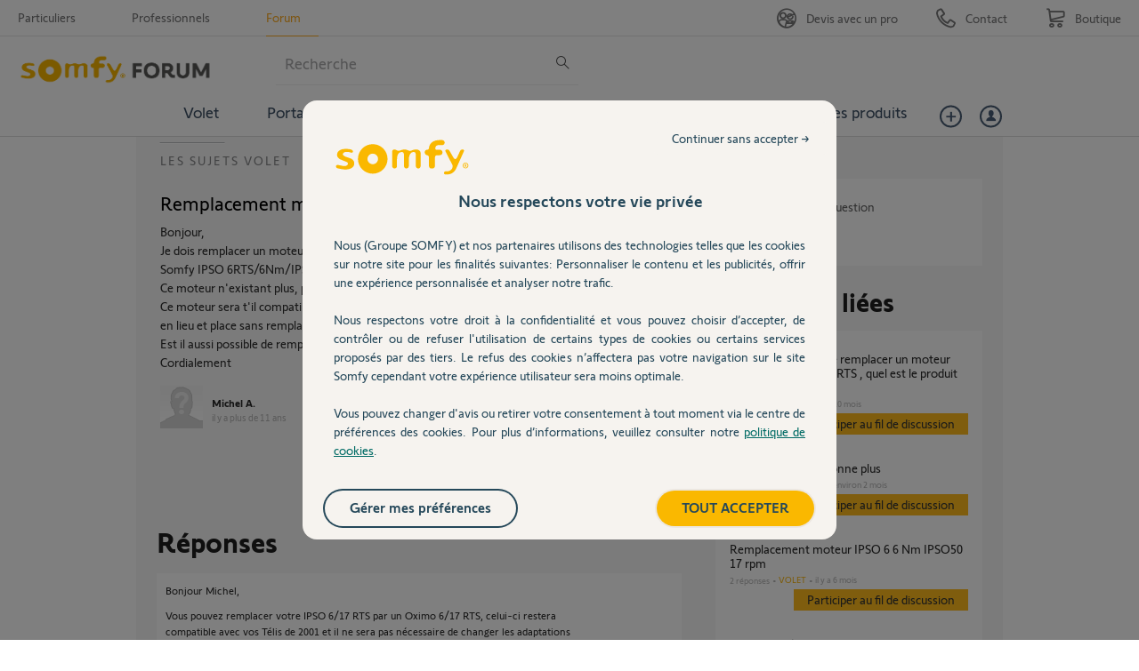

--- FILE ---
content_type: text/html; charset=utf-8
request_url: https://accounts.google.com/o/oauth2/postmessageRelay?parent=https%3A%2F%2Fforum.somfy.fr&jsh=m%3B%2F_%2Fscs%2Fabc-static%2F_%2Fjs%2Fk%3Dgapi.lb.en.2kN9-TZiXrM.O%2Fd%3D1%2Frs%3DAHpOoo_B4hu0FeWRuWHfxnZ3V0WubwN7Qw%2Fm%3D__features__
body_size: 160
content:
<!DOCTYPE html><html><head><title></title><meta http-equiv="content-type" content="text/html; charset=utf-8"><meta http-equiv="X-UA-Compatible" content="IE=edge"><meta name="viewport" content="width=device-width, initial-scale=1, minimum-scale=1, maximum-scale=1, user-scalable=0"><script src='https://ssl.gstatic.com/accounts/o/2580342461-postmessagerelay.js' nonce="mABlUdor3uw7SrLbaf7Fpw"></script></head><body><script type="text/javascript" src="https://apis.google.com/js/rpc:shindig_random.js?onload=init" nonce="mABlUdor3uw7SrLbaf7Fpw"></script></body></html>